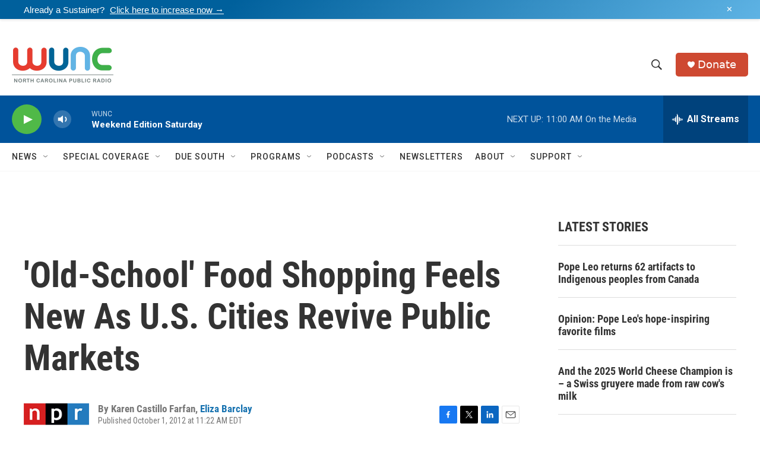

--- FILE ---
content_type: text/html; charset=utf-8
request_url: https://www.google.com/recaptcha/api2/aframe
body_size: 185
content:
<!DOCTYPE HTML><html><head><meta http-equiv="content-type" content="text/html; charset=UTF-8"></head><body><script nonce="LRLN5bSOYNyVMVkLCmnVWg">/** Anti-fraud and anti-abuse applications only. See google.com/recaptcha */ try{var clients={'sodar':'https://pagead2.googlesyndication.com/pagead/sodar?'};window.addEventListener("message",function(a){try{if(a.source===window.parent){var b=JSON.parse(a.data);var c=clients[b['id']];if(c){var d=document.createElement('img');d.src=c+b['params']+'&rc='+(localStorage.getItem("rc::a")?sessionStorage.getItem("rc::b"):"");window.document.body.appendChild(d);sessionStorage.setItem("rc::e",parseInt(sessionStorage.getItem("rc::e")||0)+1);localStorage.setItem("rc::h",'1763214487873');}}}catch(b){}});window.parent.postMessage("_grecaptcha_ready", "*");}catch(b){}</script></body></html>